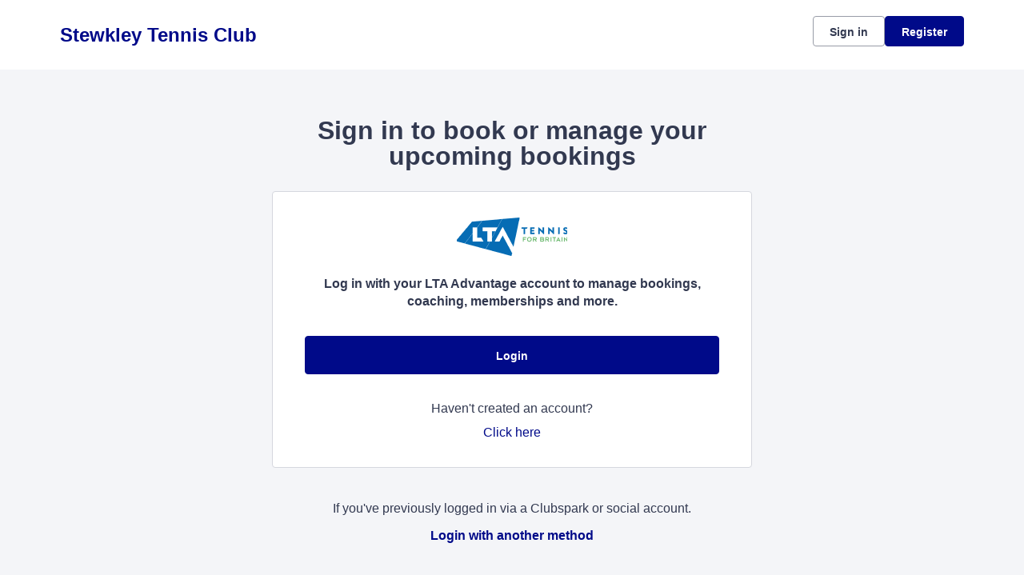

--- FILE ---
content_type: text/html; charset=utf-8
request_url: https://auth.clubspark.uk/account/signin?ReturnUrl=%2fissue%2fwsfed%3fwa%3dwsignin1.0%26wtrealm%3dhttps%253a%252f%252fclubspark.lta.org.uk%252f%26wctx%3drm%253d0%2526id%253d0%2526ru%253dhttps%25253a%25252f%25252fclubspark.lta.org.uk%25252fstewkleytennisclub%26wct%3d2024-08-03T08%253a06%253a32Z%26prealm%3dhttps%253a%252f%252fclubspark.lta.org.uk%252f%26proot%3dhttps%253a%252f%252fclubspark.lta.org.uk%252f%26paroot%3dhttps%253a%252f%252fclubspark.lta.org.uk%252fstewkleytennisclub%26source%3dStewkleyTennisClub%26name%3dStewkley%2bTennis%2bClub%26nologo%3d1%26error%3dFalse%26message%3d%26hf%3d6%26bf%3d6&wa=wsignin1.0&wtrealm=https%3a%2f%2fclubspark.lta.org.uk%2f&wctx=rm%3d0%26id%3d0%26ru%3dhttps%253a%252f%252fclubspark.lta.org.uk%252fstewkleytennisclub&wct=2024-08-03T08%3a06%3a32Z&prealm=https%3a%2f%2fclubspark.lta.org.uk%2f&proot=https%3a%2f%2fclubspark.lta.org.uk%2f&paroot=https%3a%2f%2fclubspark.lta.org.uk%2fstewkleytennisclub&source=StewkleyTennisClub&name=Stewkley+Tennis+Club&nologo=1&error=False&message=&hf=6&bf=6
body_size: 4928
content:



<!DOCTYPE html>
<html lang="en" class="no-js">
<head>

        <link rel="icon" type="image/x-icon" href="https://clubspark.net/Content/Icons/favicon.ico?c=en-GB&amp;v=639009561180000000-251254">

    <title>Clubspark / Stewkley Tennis Club / Account / Sign in</title>

    <meta charset="utf-8">
    <meta http-equiv="x-ua-compatible" content="ie=edge">
    <meta name="viewport" content="width=device-width">
    <meta name="description">

    

    <!-- Framebuster -->
    <script type="text/javascript">if (top.location != self.location) top.location = self.location.href;</script>

    <!-- Fonts -->
       <link href="https://clubspark.net/Content/Fonts/Lexend/lexend-font.css?c=en-GB&amp;v=639009561180000000-251254" type="text/css" media="screen, print" rel="stylesheet" />  

    <!-- CSS -->
    <link href="https://clubspark.net/content/public/clubspark/solo/venue/css/comp-core.css?c=en-GB&amp;v=639009561180000000-251254" rel="stylesheet" type="text/css" />


    <link href="https://clubspark.lta.org.uk/StewkleyTennisClub/Theme.css?638971647507630000" rel="stylesheet" type="text/css" />

    

    <!-- Modenizr -->
    <script type="text/javascript" src="https://clubspark.net/Scripts/Standalone/modernizr-2.8.3.min.js?c=en-GB&amp;v=639009561180000000-251254"></script>

    <!--[if lte IE 9]>
        <script src="https://clubspark.net/Scripts/Standalone/html5shiv.min.js?c=en-GB&amp;v=639009561180000000-251254"></script>
    <![endif]-->
    <!-- JS configuration -->

</head>

<body class="sign-in lta-sign-in lta-account-v2 ">

    

    <!-- Skip links -->
    <div class="skip-links">
        <ul>
            <li><a href="#skipcontent" id="lta-header-skipToContentLink" name="lta-header-skipToContentLink" tabindex="1">Skip to content</a></li>
        </ul>
    </div>

    <header id="venue-header" class="ui-header-v2   ui-header-v2-compact ui-header-v2-signed-out">
        <div class="ui-header-v2-page-width-container ui-header-v2-page-padding">
            <div class="ui-header-v2-container">
                <div class="ui-header-v2-primary-content">
                        <h1 class="ui-header-v2-title-container">
                            <a class="ui-header-v2-title-anchor" href="https://clubspark.lta.org.uk/StewkleyTennisClub" class="clearfix" tabindex="5">
                                    <span class="ui-header-v2-title-label js-header-v2-title-label cs-ui-truncate-text">Stewkley Tennis Club</span>
                            </a>
                        </h1>
                </div>

                <div class="ui-header-v2-secondary-content ui-header-v2-flex-align-items">
                        <div id="account-bar" class="ui-header-v2-account-container">
                            <button class="ui-header-v2-mobile-account-nav-btn js-header-v2-mobile-account-nav-btn"></button>
                            <div class="ui-account-inner-container js-account-inner-container">
                                <ul class="ui-header-v2-account-options-list js-account-dropdown-list">
                                    <li><a class="cs-btn sm tertiary _10px-spacing-bottom" href="https://clubspark.lta.org.uk/StewkleyTennisClub/Account/SignIn?returnUrl=https%3a%2f%2fclubspark.lta.org.uk%2fstewkleytennisclub">Sign in</a></li>
                                    <li><a class="cs-btn sm primary" href="https://clubspark.lta.org.uk/StewkleyTennisClub/Account/SignUp?returnUrl=https%3a%2f%2fclubspark.lta.org.uk%2fstewkleytennisclub">Register</a></li>
                                </ul>
                            </div>
                        </div>
                </div>

                <nav id="account-menu-mobile" class="ui-cs-mobile-menu">
                    <ul class="ui-cs-mobile-menu-root">
                        <li><a class="cs-btn sm tertiary _10px-spacing-bottom" href="https://clubspark.lta.org.uk/StewkleyTennisClub/Account/SignIn?returnUrl=https%3a%2f%2fclubspark.lta.org.uk%2fstewkleytennisclub">Sign in</a></li>
                        <li><a class="cs-btn sm primary" href="https://clubspark.lta.org.uk/StewkleyTennisClub/Account/SignUp?returnUrl=https%3a%2f%2fclubspark.lta.org.uk%2fstewkleytennisclub">Register</a></li>
                    </ul>
                </nav>

            </div>
        </div>
    </header>


    

    <div id="content">

        <a id="skipcontent" name="skipcontent"></a>

        


<style>
    .white-popup {
        position: relative;
        background: #FFF;
    }
</style>

<div class="container">
    <div class="title">
        <h1>Sign in to book or manage your upcoming bookings</h1>
    </div>

    <div class="sign-in-component">
        <div class="panel">
            <div class="icon">
                <img src="https://clubspark.net/content/public/clubspark/solo/venue/img/core/lta-logo-blue.png?c=en-GB&amp;v=639009561180000000-251254" alt="" />
            </div>
            <p class="description"><em>Log in with your LTA Advantage account to manage bookings, coaching, memberships and more.</em></p>

            <div class="primary-action">
                <form method="get" action="/issue/hrd/select">
                    <input name="originalSigninUrl" type="hidden" value="https://auth.clubspark.uk/issue/hrd?wa=wsignin1.0&amp;wtrealm=https%3a%2f%2fclubspark.lta.org.uk%2f&amp;wctx=rm%3d0%26id%3d0%26ru%3dhttps%253a%252f%252fclubspark.lta.org.uk%252fstewkleytennisclub&amp;wct=2024-08-03T08%3a06%3a32Z&amp;prealm=https%3a%2f%2fclubspark.lta.org.uk%2f&amp;proot=https%3a%2f%2fclubspark.lta.org.uk%2f&amp;paroot=https%3a%2f%2fclubspark.lta.org.uk%2fstewkleytennisclub&amp;source=StewkleyTennisClub&amp;name=Stewkley+Tennis+Club&amp;nologo=1&amp;error=False&amp;message=&amp;hf=6&amp;bf=6">
                    <button class="cs-btn primary med fw" type="submit" name="idp" value="LTA2">Login</button>
                </form>
            </div>
            <div class="secondary-action">
                <p>
                    Haven't created an account?
                    <span>
                        <a class="plain-link" href="https://clubspark.lta.org.uk/StewkleyTennisClub/Account/SignUp?returnUrl=https%3a%2f%2fclubspark.lta.org.uk%2fstewkleytennisclub&source=">Click here <span class="visuallyhidden">to register for a ClubSpark account</span></a>
                    </span>
                </p>
            </div>
        </div>
        <div class="alt-login-action">
            <div class="panel transparent">
                <p>If you've previously logged in via a Clubspark or social account.</p>
                <p><a class="plain-link js-alt-options-modal" href="#"><strong>Login with another method</strong></a></p>
            </div>
        </div>
    </div>
</div>

<div class="alt-login-options">

    <div id="alt-login-options" data-display-auto="false" class="white-popup mfp-hide">

        <div class="popup-header">
            <h2 class="h1 secondary">
                <span>Clubspark</span>
            </h2>
            <h3 class="h2">
                Clubspark account log in
            </h3>
        </div>

        <div class="popup-body">
<form action="/account/signin?ReturnUrl=%2fissue%2fwsfed%3fwa%3dwsignin1.0%26wtrealm%3dhttps%253a%252f%252fclubspark.lta.org.uk%252f%26wctx%3drm%253d0%2526id%253d0%2526ru%253dhttps%25253a%25252f%25252fclubspark.lta.org.uk%25252fstewkleytennisclub%26wct%3d2024-08-03T08%253a06%253a32Z%26prealm%3dhttps%253a%252f%252fclubspark.lta.org.uk%252f%26proot%3dhttps%253a%252f%252fclubspark.lta.org.uk%252f%26paroot%3dhttps%253a%252f%252fclubspark.lta.org.uk%252fstewkleytennisclub%26source%3dStewkleyTennisClub%26name%3dStewkley%2bTennis%2bClub%26nologo%3d1%26error%3dFalse%26message%3d%26hf%3d6%26bf%3d6&amp;wa=wsignin1.0&amp;wtrealm=https%3a%2f%2fclubspark.lta.org.uk%2f&amp;wctx=rm%3d0%26id%3d0%26ru%3dhttps%253a%252f%252fclubspark.lta.org.uk%252fstewkleytennisclub&amp;wct=2024-08-03T08%3a06%3a32Z&amp;prealm=https%3a%2f%2fclubspark.lta.org.uk%2f&amp;proot=https%3a%2f%2fclubspark.lta.org.uk%2f&amp;paroot=https%3a%2f%2fclubspark.lta.org.uk%2fstewkleytennisclub&amp;source=StewkleyTennisClub&amp;name=Stewkley+Tennis+Club&amp;nologo=1&amp;error=False&amp;message=&amp;hf=6&amp;bf=6" method="post"><input name="__RequestVerificationToken" type="hidden" value="-gsBmuHX9r9V1X2-SL9S9EKZ6mBcOWhDyUtZ_wkTYxqa5tUnqY0LuL0cJvErm2tZvFM_lqWKu1dO7raGGhsHhGo-6UcfedLRA3YVfe4JrLw1" />                <div class="control-group">
                    <label for="EmailAddress">Email address</label>
                    <input data-val="true" data-val-length="Email address cannot exceed 100 characters." data-val-length-max="100" data-val-regex="Invalid email address" data-val-regex-pattern="^[\w!#$&amp;_%+&#39;-]+[\w.!#$&amp;_%+&#39;-]*@[\w.-]+\.\w{2,}$" data-val-required="Email address is required" id="EmailAddress" name="EmailAddress" placeHolder="Enter email address" type="text" value="" />
                    <span class="field-validation-valid" data-valmsg-for="EmailAddress" data-valmsg-replace="true"></span>
                </div>
                <div class="control-group">
                    <label for="Password">Password</label>
                    <input data-val="true" data-val-length="Password cannot exceed 20 characters." data-val-length-max="20" data-val-required="Password is required" id="Password" name="Password" placeHolder="Enter password" type="password" />
                    <span class="field-validation-valid" data-valmsg-for="Password" data-valmsg-replace="true"></span>
                    <p class="input-description"><a class="plain-link" href="https://clubspark.lta.org.uk/StewkleyTennisClub/Account/ForgottenPassword?source=" target="_top">Forgotten your password?</a></p>
                </div>
                <div>
                    <button id="signin-btn" class="cs-btn primary med fw" type="submit">Login</button>
                </div>
</form>
            <div class="social-login-options">
                <div class="title">
                    <h4 class="h3">Or <span>sign with these options</span></h4>
                </div>
                <form method="get" action="/issue/hrd/select">
                    <input name="originalSigninUrl" type="hidden" value="https://auth.clubspark.uk/issue/hrd?wa=wsignin1.0&amp;wtrealm=https%3a%2f%2fclubspark.lta.org.uk%2f&amp;wctx=rm%3d0%26id%3d0%26ru%3dhttps%253a%252f%252fclubspark.lta.org.uk%252fstewkleytennisclub&amp;wct=2024-08-03T08%3a06%3a32Z&amp;prealm=https%3a%2f%2fclubspark.lta.org.uk%2f&amp;proot=https%3a%2f%2fclubspark.lta.org.uk%2f&amp;paroot=https%3a%2f%2fclubspark.lta.org.uk%2fstewkleytennisclub&amp;source=StewkleyTennisClub&amp;name=Stewkley+Tennis+Club&amp;nologo=1&amp;error=False&amp;message=&amp;hf=6&amp;bf=6">
                    <div class="col social-signin" style="margin-left: 0;">
                        <ul>
                            <li>
                                <button class="facebook" type="submit" name="idp" value="Facebook">
                                    <span class="label-wrap">
                                        <span aria-hidden="true" class="icon">
                                            <svg width="16" height="16" viewBox="0 0 16 16" fill="none" xmlns="http://www.w3.org/2000/svg">
                                                <path d="M6.496 15h2.57V8.738h1.996l.329-2.488H9.066V4.527c0-.382.055-.683.22-.875.163-.218.519-.328 1.01-.328h1.313V1.11A17.276 17.276 0 0 0 9.695 1c-.984 0-1.75.3-2.324.875-.601.574-.875 1.367-.875 2.406V6.25H4.391v2.488h2.105V15z" fill="#4260AA" />
                                            </svg>
                                        </span>
                                        <span class="label">Facebook</span>
                                    </span>
                                </button>
                            </li>
                            <li>
                                <button class="google" type="submit" name="idp" value="Google">
                                    <span class="label-wrap">
                                        <span aria-hidden="true" class="icon">
                                            <svg width="16" height="16" viewBox="0 0 16 16" fill="none" xmlns="http://www.w3.org/2000/svg">
                                                <path fill-rule="evenodd" clip-rule="evenodd" d="M10.449 5.065a3.256 3.256 0 0 0-2.328-.942c-1.592 0-2.944 1.103-3.432 2.627-.12.393-.194.815-.194 1.25 0 .435.073.857.2 1.25.482 1.524 1.834 2.626 3.426 2.626.896 0 1.578-.26 2.086-.631.803-.59 1.164-1.468 1.231-2.051H8.12V6.848h5.653c.087.393.127.773.127 1.292 0 1.924-.656 3.546-1.793 4.649-.996.97-2.36 1.531-3.986 1.531-2.355 0-4.389-1.418-5.379-3.483a6.584 6.584 0 0 1 0-5.674c.99-2.065 3.024-3.483 5.379-3.483 1.625 0 2.983.625 4.027 1.643l-1.7 1.742z" fill="#E95E43" />
                                            </svg>
                                        </span>
                                        <span class="label">Google</span>

                                    </span>
                                </button>
                            </li>
                            <li>
                                <button class="microsoft" type="submit" name="idp" value="Microsoft">
                                    <span class="label-wrap">
                                        <span aria-hidden="true" class="icon">
                                            <svg width="17" height="16" viewBox="0 0 17 16" fill="none" xmlns="http://www.w3.org/2000/svg">
                                                <path fill-rule="evenodd" clip-rule="evenodd" d="M14.554 1.93a476.33 476.33 0 0 0-6.562.952 2325.57 2325.57 0 0 0 0 4.849c1.121-.004 2.241-.014 3.362-.025 1.067-.01 2.134-.02 3.201-.024V4.806l-.001-2.877zm-7.16 1.046c-1.653.207-3.305.426-4.95.68v4.111c.866.002 1.732-.003 2.598-.01.784-.005 1.57-.01 2.354-.01l-.001-2.12v-.002l-.002-2.649zm-4.95 5.292c.862-.003 1.724.003 2.586.008.787.006 1.574.011 2.362.01v1.81c.002.992.003 1.983.001 2.975a265.56 265.56 0 0 0-3.77-.523l-1.179-.158V8.268zm12.11.063H7.982l.005 2.19.005 2.621c2.189.297 4.377.601 6.562.928v-1.913c.001-1.276.002-2.55 0-3.826z" fill="#442359" />
                                            </svg>
                                        </span>
                                        <span class="label">
                                            Microsoft
                                        </span>
                                    </span>
                                </button>
                            </li>
                        </ul>
                    </div>
                </form>
            </div>
        </div>
    </div>
</div>

<div class="invalid-login">
    <div id="invalid-login" class="white-popup mfp-hide">
        <div class="popup-header">
            <h2 class="h1 secondary">Details not recognized</h2>
        </div>
        <div class="popup-body">
            <p class="m">These aren't the right details. If you’ve updated your login details to an LTA username and password please use the <span class="boldtxt">LTA login button.</span></p>
            <p class="m vb_20">If you haven’t updated your details, please try again.</p>
            <img srcset="https://clubspark.net/Content/Public/Clubspark/solo/venue/img/core/sign-in/clubspark-failed-login_mobile.jpg?c=en-GB&amp;v=639009561180000000-251254 335w, https://clubspark.net/Content/Public/Clubspark/solo/venue/img/core/sign-in/clubspark-failed-login_desktop.jpg?c=en-GB&amp;v=639009561180000000-251254 600w"
                    sizes="(max-width: 767px) 335px, 600px"
                    src="https://clubspark.net/Content/Public/Clubspark/solo/venue/img/core/sign-in/clubspark-failed-login_desktop.jpg?c=en-GB&amp;v=639009561180000000-251254"
                    alt="Invalid Login"
                    class="scale" />
        </div>
        <div class="popup-footer">
            <button class="cs-btn secondary m js-close-popup">OK</button>
        </div>
    </div>
</div>

<div class="invalid-login-already-changed">
    <div id="invalid-login-already-changed" class="white-popup mfp-hide">
        <div class="popup-header">
            <h2 class="h1 secondary">Sign in already changed</h2>
        </div>
        <div class="popup-body">
            <p class="m">It looks like you have already updated this sign in to an LTA login.</p>
            <p class="m">Your LTA username is <strong><span class="js-username"></span></strong></p>
            <p class="m vb_20">Please click the <strong>LTA button</strong> to sign in.</p>
            <img srcset="https://clubspark.net/Content/Public/Clubspark/solo/venue/img/core/sign-in/clubspark-failed-login_mobile.jpg?c=en-GB&amp;v=639009561180000000-251254 335w, https://clubspark.net/Content/Public/Clubspark/solo/venue/img/core/sign-in/clubspark-failed-login_desktop.jpg?c=en-GB&amp;v=639009561180000000-251254 600w"
                    sizes="(max-width: 767px) 335px, 600px"
                    src="https://clubspark.net/Content/Public/Clubspark/solo/venue/img/core/sign-in/clubspark-failed-login_desktop.jpg?c=en-GB&amp;v=639009561180000000-251254"
                    alt="Invalid Login"
                    class="scale" />
        </div>
        <div class="popup-footer">
            <button class="cs-btn secondary m js-close-popup">OK</button>
        </div>
    </div>
</div>

<div class="invalid-login-social">
    <div id="invalid-login-social" class="white-popup mfp-hide">
        <div class="popup-header">
            <h2 class="h1 secondary">Unable to find existing social account</h2>
        </div>
        <div class="popup-body">
            <p class="m">We are unable to find an existing ClubSpark account linked to your social media login.</p>
            <p class="m vb_20">
                From now on, we will no longer be creating new user accounts through social media logins. If you don't already have an account,
                click on the <strong>Register</strong> button on the top right hand corner of the page.
            </p>
            <p class="m">If you do use an existing social media account with ClubSpark, please try again.</p>
        </div>
        <div class="popup-footer">
            <button class="cs-btn secondary m js-close-popup">OK</button>
        </div>
    </div>
</div>

    </div>

        <div id="footer">
            <div class="footer-wrap container horizontal-padding">
                <footer>
                    <div class="row gutters">
                        <div class="col span_6">

                            <h2>Stewkley Tennis Club</h2>

                                <ul class="social clearfix">
                                        <li><a aria-label="Facebook" href="http://facebook.com/stewkleytennisclub" class="facebook" target="_blank">Facebook</a></li>
                                                                                                                <li><a aria-label="Instagram" href="http://instagram.com/stewkleytennisclub" class="instagram" target="_blank">Instagram</a></li>
                                                                    </ul>
                        </div>
                        <div class="col span_6 logos clearfix">
                                    <a href="https://www.lta.org.uk/" title="The Lawn Tennis Association">
                                        <img src="https://clubspark.lta.org.uk/Library/LawnTennisAssociation?command=Proxy&amp;lang=en&amp;type=Website&amp;currentFolder=%2F&amp;hash=25688779b7df3298e95b92df9602a208be8a332d&amp;fileName=lta-logo-white.png" alt="The Lawn Tennis Association" />
                                    </a>
                        </div>
                    </div>
                    <div class="row gutters clearfix sportlabs">
                        <div class="col span_12">
                            <p>&copy; Clubspark Group Ltd 2026</p>
                            <ul class="links clearfix">
                                <li class="first-child"><a href="https://clubspark.lta.org.uk/StewkleyTennisClub/TermsAndConditions">Terms &amp; Conditions</a></li>
                                <li><a href="https://clubspark.lta.org.uk/StewkleyTennisClub/PrivacyPolicy">Privacy Policy</a></li>
                            </ul>
                        </div>
                    </div>
                </footer>
            </div>
        </div>

    <!--[if lt IE 9]>
        <script type="text/javascript" src="https://clubspark.net/Scripts/Standalone/jquery-1.9.1.min.js?c=en-GB&amp;v=639009561180000000-251254"></script>
        <script type="text/javascript" src="https://clubspark.net/Scripts/Standalone/json-2.0.min.js?c=en-GB&amp;v=639009561180000000-251254"></script>
    <![endif]-->
    <!--[if gte IE 9]><!-->
    <script type="text/javascript" src="https://clubspark.net/Scripts/Standalone/jquery-2.2.1.min.js?c=en-GB&amp;v=639009561180000000-251254"></script>
    <!--<![endif]-->

    <script>
        var environmentSettingsConfig = this.environmentSettingsConfig || {};
        environmentSettingsConfig.CurrentLocale = 'en-GB';
        environmentSettingsConfig.GlobalDomain = 'https://clubspark.lta.org.uk/';
    </script>

    
<script src="https://clubspark.net/Scripts/Public/Clubspark/Solo/Dist/comp-core.js?c=en-GB&amp;v=639009561180000000-251254"></script>
<script src="https://clubspark.net/Scripts/Public/Clubspark/Solo/Dist/comp-booking.js?c=en-GB&amp;v=639009561180000000-251254"></script>
<script src="https://clubspark.net/Scripts/Public/Clubspark/Solo/Dist/comp-coaching.js?c=en-GB&amp;v=639009561180000000-251254"></script>
<script src="https://clubspark.net/Scripts/Public/Clubspark/Solo/Dist/comp-events.js?c=en-GB&amp;v=639009561180000000-251254"></script>
<script src="https://clubspark.net/Scripts/Public/Clubspark/Solo/Dist/comp-global-account.js?c=en-GB&amp;v=639009561180000000-251254"></script>
<script src="https://clubspark.net/Scripts/Public/Clubspark/Solo/Dist/comp-holiday-camps.js?c=en-GB&amp;v=639009561180000000-251254"></script>
<script src="https://clubspark.net/Scripts/Public/Clubspark/Solo/Dist/comp-membership.js?c=en-GB&amp;v=639009561180000000-251254"></script>
<script src="https://clubspark.net/Scripts/Public/Clubspark/Solo/Dist/comp-venue-account.js?c=en-GB&amp;v=639009561180000000-251254"></script>
<script src="https://clubspark.net/Scripts/Public/Clubspark/Solo/Dist/comp-website.js?c=en-GB&amp;v=639009561180000000-251254"></script>
<script src="https://clubspark.net/Scripts/Public/Clubspark/Solo/Dist/comp-main.js?c=en-GB&amp;v=639009561180000000-251254"></script>

    


    <iframe style="visibility: hidden; width: 1px; height: 1px;position: absolute;" src="https://clubspark.lta.org.uk/content/public/clear-data.html"></iframe>

</body>
</html>


--- FILE ---
content_type: text/html
request_url: https://clubspark.lta.org.uk/content/public/clear-data.html
body_size: 34
content:
<!DOCTYPE html>
<html>
<head>
    <meta charset="utf-8" />
    <title></title>

</head>
<body>

    <script type="text/javascript">

        var removeMembershipLocalStorage = function () {
            localStorage.removeItem("persist:testing_membership-products");
            localStorage.removeItem("persist:staging_membership-products");
            localStorage.removeItem("persist:production_membership-products");
            sessionStorage.removeItem("persist:testing_membership-products");
            sessionStorage.removeItem("persist:staging_membership-products");
            sessionStorage.removeItem("persist:production_membership-products");
        };

        removeMembershipLocalStorage();

    </script>

</body>
</html>

--- FILE ---
content_type: text/css; charset=utf-8
request_url: https://clubspark.lta.org.uk/StewkleyTennisClub/Theme.css?638971647507630000
body_size: 3827
content:
        header.ui-header-v2.ui-header-v2-standard .ui-header-v2-primary-content .ui-header-v2-title-container .ui-header-v2-title-anchor .ui-header-v2-title-label { color: #000a89 !important; } header.ui-header-v2.ui-header-v2-standard .ui-header-v2-container .ui-header-v2-secondary-content .ui-header-v2-nav-container .ui-header-v2-nav-list li.selected, header.ui-header-v2.ui-header-v2-standard .ui-header-v2-container .ui-header-v2-secondary-content .ui-header-v2-nav-container .ui-header-v2-nav-list .ui-header-v2-nav-anchor-selected, header.ui-header-v2.ui-header-v2-standard .ui-header-v2-container .ui-header-v2-secondary-content .ui-header-v2-nav-container .ui-header-v2-nav-list li:hover, header.ui-header-v2.ui-header-v2-standard .ui-header-v2-container .ui-header-v2-secondary-content .ui-header-v2-nav-container .ui-header-v2-nav-list li:focus, header.ui-header-v2.ui-header-v2-standard .ui-header-v2-container .ui-header-v2-secondary-content .ui-header-v2-nav-container .ui-header-v2-nav-list li:active { border-bottom-color: #000a89 !important; }      header[role="banner"] { background-color: #fff; } a.community-sites{ color: #000a89 } header[role="banner"] .logo .venue-name { color: #000a89; } /* Account Login button colours */ body #programme-header #account-options.signed-out ul .sign-in a:active, body #programme-header #account-options.signed-out ul .sign-in a:focus, body #programme-header #account-options.signed-out ul .sign-in a:hover { color: #000a89; border-color: #000a89; } body #programme-header #account-options.signed-out ul .register a{ background-color: #000a89; border-color: #000a89; } body #programme-header #account-options.signed-out ul .register a:active, body #programme-header #account-options.signed-out ul .register a:focus, body #programme-header #account-options.signed-out ul .register a:hover{ color: #000a89; }     header[role="banner"] .logo .venue-name { background: none; text-indent: 0 !important; color: #000a89; text-decoration: none; width:auto; }     @media only screen and (max-width: 375px) { header[role=banner] .banner-wrap h1 a span.venue-name { width: 100%; } }   /*Link styles*/ a.plain-link { color : #000a89; } /* Btn styles */ .cs-btn.primary { background-color: #000a89; border-color: #000a89; } .cs-btn.primary:hover, .cs-btn.primary:active, .cs-btn.primary:focus { border-color: rgba(0,10,137, .7); background-image: linear-gradient(to top, rgba(255, 255, 255, 0), rgba(255, 255, 255, 0.16)), linear-gradient(to bottom, #000a89, #000a89); } .cs-btn.primary.inline-icon:hover svg.icon, .cs-btn.primary.inline-icon:active svg.icon, .cs-btn.primary.inline-icon:focus svg.icon { stroke: #000a89; } .cs-btn.secondary { border-color:#000a89; color:#000a89; } .cs-btn.secondary:hover, .cs-btn.secondary:active, .cs-btn.secondary:focus { background-color: #000a89; color: #fff; } .cs-btn.secondary.inline-icon:hover svg.icon, .cs-btn.secondary.inline-icon:active svg.icon, .cs-btn.secondary.inline-icon:focus svg.icon { stroke: #000a89; } /*End of btn styles*/ /*Generic svg styles*/ svg.use-primary-colour-stroke { stroke: #000a89; } /* Typography styles */ body, .content-box, .selectboxit-container *, html, button, input, select, textarea, .ui-widget, .venue-navigation, .cs-aggregator, .cs-aggregator .field.is-flex-mobile .label, .cs-aggregator form .field .csa-output, .cs-aggregator .csa-programme-filters .csa-filter-title, .cs-aggregator .csa-programme-filters .field .label, .cs-aggregator .csa-search-result-item.panel p em, .cs-aggregator .csa-search-result-item.panel .csa-price, .cs-aggregator .csa-search-results-controls .button, #account-bar, .panel-group.style-5 .block-panel .block-panel-body .line-item h3.title, .panel-group.style-5 .block-panel .block-panel-body .title, #footer, #footer .footer-wrap p, #footer .footer-wrap li, .booking-error #booking-confirmation-view .booking-options ul li, .booking-sheet-page .grid .carousel ul li, .cs-btn { font-family: 'Lexend', sans-serif!important; font-weight: 400; } .cs-btn { font-weight: 600; } h1, h2, h3, h4, h5, .panel-group.style-11 h2, .panel-group.style-11 h3, .cs-aggregator a:not(.button), .cs-aggregator h1, .cs-aggregator h2, .cs-aggregator h3, .cs-aggregator h4, .cs-aggregator h5, .cs-aggregator h6, .cs-aggregator .csa-programme-filters .control .label, .cs-aggregator .csa-programme-filters .field .label, .cs-aggregator .alert, .cs-aggregator .button, .cs-aggregator .csa-modal-overlay .title, .cs-aggregator .DayPicker-wrapper .DayPicker-Caption > div, .cs-aggregator .cs-tooltip-section .title, .cs-aggregator .csa-multiple-search-locations ul li, .cs-aggregator .csa-search-result-item.panel .panel-heading .title, .cs-aggregator .csa-search-result-item.panel .csa-price, .cs-aggregator .csa-search-result-item.panel .csa-price em, .cs-aggregator .csa-search-result-item.panel p em, .my-account-section h3.course-name, .my-account-section .detail-field-box .detail-field, .booking-player-box .p.name, .booking-player-box .cancelled-tag, .booking-player-box .remove-button, .fixed-basket-header .fixed-basket-header-pay-value { font-family: 'Lexend', sans-serif!important; font-weight: 700!important; } /* End of typography */ /* Header 06/25 */  .ui-header-v2 .ui-account-dropdown-container .ui-account-inner-container .ui-account-user-detail .ui-account-switch-account-anchor:after, .ui-cs-mobile-menu-emphasize-switch-account-anchor:after, .ui-header-v2.ui-header-v2-compact .ui-header-v2-container .ui-header-v2-primary-content .ui-header-v2-nav-container .ui-header-v2-nav-list li.ui-header-v2-nav-anchor-selected, .ui-header-v2.ui-header-v2-compact:not(.ui-header-v2-inverted) .ui-header-v2-container .ui-header-v2-primary-content .ui-header-v2-nav-container .ui-header-v2-nav-list li.ui-header-v2-nav-item:hover, .ui-header-v2.ui-header-v2-compact:not(.ui-header-v2-inverted) .ui-header-v2-container .ui-header-v2-primary-content .ui-header-v2-nav-container .ui-header-v2-nav-list li.ui-header-v2-nav-item:active, .ui-header-v2.ui-header-v2-compact:not(.ui-header-v2-inverted) .ui-header-v2-container .ui-header-v2-primary-content .ui-header-v2-nav-container .ui-header-v2-nav-list li.ui-header-v2-nav-item :focus { border-bottom-color: #000a89; } .ui-header-v2 #account-bar .ui-account-switch-account-anchor, .ui-cs-mobile-menu .ui-cs-mobile-menu-emphasize-switch-account-anchor { color: #000a89; } .ui-header-v2.ui-header-v2-standard:not(.ui-header-v2-inverted) .ui-header-v2-container .ui-header-v2-primary-content .ui-header-v2-title-container .ui-header-v2-title-anchor, .ui-header-v2.ui-header-v2-compact:not(.ui-header-v2-inverted) .ui-header-v2-container .ui-header-v2-primary-content .ui-header-v2-title-container .ui-header-v2-title-anchor .ui-header-v2-title-label { color: #000a89; } @media screen and (min-width: 768px) { .ui-header-v2.ui-header-v2-standard.ui-header-v2-inverted .cs-btn.primary, .ui-header-v2.ui-header-v2-compact.ui-header-v2-inverted .cs-btn.primary { color: #000a89; } } .ui-header-v2.ui-header-v2-compact.ui-header-v2-inverted, .ui-header-v2.ui-header-v2-standard.ui-header-v2-inverted .ui-header-v2-primary-content { background-color: #000a89; } .ui-header-v2.ui-header-v2-compact:not(.ui-header-v2-inverted) .ui-header-v2-container .ui-header-v2-secondary-content .ui-header-v2-section-link-container .ui-header-v2-section-link-anchor, .ui-header-v2.ui-header-v2-standard:not(.ui-header-v2-inverted) .ui-header-v2-container .ui-header-v2-primary-content .ui-header-v2-section-link-container .ui-header-v2-section-link-anchor { color: #000a89;} .ui-header-v2.ui-header-v2-compact:not(.ui-header-v2-inverted) .ui-header-v2-container .ui-header-v2-secondary-content .ui-header-v2-section-link-container .ui-header-v2-section-link-anchor .ui-header-v2-section-link-chevron, .ui-header-v2.ui-header-v2-standard:not(.ui-header-v2-inverted) .ui-header-v2-section-link-container .ui-header-v2-section-link-anchor .ui-header-v2-section-link-chevron { stroke:#000a89; } /*End of Header 06/25 */   #footer, #programme-footer { background-color: #16316f; }   #footer{ border-top:6px solid #000a89; } #footer { border-color: #000a89; }  .venue-navigation ul.page-navigation li a:hover, .venue-navigation ul.page-navigation li a:focus, .venue-navigation ul.page-navigation li a:active, .venue-navigation ul.page-navigation li a.selected{ border-bottom-color:#000a89; } .content-location{ background-color:#000a89; } .content-location.with-arrow { background-color:#000a89; background-color:rgba(0,10,137,0.8); } .content-location.with-arrow .arrow{ border-top-color:#000a89; border-top-color:rgba(0,10,137,0.8); } .availability-search{ background:#000a89; }   .hero .style-3 .title h2 .subtitle{ background:rgba(0,10,137,0.8); }   .my-bookings #my-bookings-view table td div button { background-image: none; color: #000a89; } .gallery .paging a.current{ background:rgba(0,10,137,1); } .gallery .gallery-nav a.next:hover, .gallery .gallery-nav a.next:focus, .gallery .gallery-nav a.next:active, .gallery .gallery-nav a.prev:hover, .gallery .gallery-nav a.prev:focus, .gallery .gallery-nav a.prev:active .gallery .gallery-nav a.play:focus, .gallery .gallery-nav a.play:active, .gallery .gallery-nav a.pause:hover, .gallery .gallery-nav a.pause:focus, .gallery .gallery-nav a.pause:active, .gallery .gallery-nav a.play:hover { background-color:#000a89; } .icon-box .info-box-header{ color: #000a89; } .icon-box:hover, .icon-box.focus { border-color: #000a89; box-shadow: 0 0 0 1px #000a89 inset; -mos-box-shadow: 0 0 0 1px #000a89 inset; -webkit-box-shadow: 0 0 0 1px #000a89 inset; } .option-select .option.selected { border-color: #000a89; } .icon-box:hover, .icon-box.focus { box-shadow: 0 0 0 2px #000a89 inset; -mos-box-shadow: 0 0 0 2px #000a89 inset; -webkit-box-shadow: 0 0 0 2px #000a89 inset; } /*Styled radios, checkboxes*/ .styled-checkbox-bg.checked { background-color: #000a89; border-color: #000a89; } .styled-radio-bg.checked:before, .styled-radio-bg.checked { border-color: #000a89; } .styled-radio-bg.checked:before { background-color: #000a89; } .styled-radio-bg.checked, .styled-checkbox-bg.checked { border-color: #000a89; } .venue-new-membership #members .medical-details:before { background-color: #000a89; } .booking-view-options ul li a { color: #000a89; } .booking-view-options ul li a:hover, .booking-view-options ul li a.selected, .booking-view-options ul li a:focus { border-bottom: #000a89 1px solid; } .booking-view-options ul li a:after { color: #000a89; } .content-box p a, .content-box ul li a, .ckeditor-content a, .form a, .more-info.style-2 .activity-details.style-3 li a, .more-info.style-4 .activity-details.style-3 li a { color:#000a89; } a.chevron:after, a.chevron:before { border-color: #000a89!important; } .generic-header { background:rgba(0,10,137,1); } .nav-tabs.style-1 li.selected { color: #000a89; } .search-results .result.style-1 .description h2 a, .search-results .result.style-2 .description h2 a, .search-results .result.style-3 .description h2 a, .search-results .result.style-4 .description h2 a { color:#000a89; } .search-filters.style-2 { background: rgba(0,10,137, 0.7); } .search-results .result.style-1.hover { border: 1px solid #000a89; } .search-results .result.style-3.hover, .search-results .result.style-4.hover { border: 1px solid #000a89; } #additional-booking-options.style-1 ul li .booking-item.hover, #additional-booking-options.style-1 ul li .booking-item.selected { border: 1px solid #000a89; } #additional-booking-options.style-1 ul li .booking-item-cost span.status { color: #000a89; } .content-box .promo{ background: rgba(0,10,137, 0.15); border-color: transparent; } .content-box .promo p{ color:#000a89; } ul.social li a{ background-color: #000a89; } .booking .attendees{ background: rgba(0,10,137, 0.1); } .booking .details .details-box{ border:1px solid rgba(0,10,137, 0.1); } .booking .attendees .table table td{ border-bottom-color:rgba(0,10,137, 0.1); } .sessions-table table tfoot td{ background-color: #000a89; } .sessions-table.style-2 table th { border-color: #000a89; } .sessions-table table tfoot td{ background-color: #000a89; background-color:rgba(0,10,137, 0.7); } td a, th a{ color:#000a89; } a.chevron:after { border-color: #000a89; } form a{ color:#000a89; }    header[role="banner"] { border-bottom: 1px solid #dbdbdb; } .venue-navigation ul.page-navigation li a.selected { color: #000a89; } .generic-header.sub-nav .nav-tabs.style-1 li.selected, .generic-header.sub-nav .sub-nav-links.style-1 li.selected { color: #fff; } .generic-header.sub-nav .nav-tabs.style-1 li.selected a, .generic-header.sub-nav .nav-tabs.style-1 li a:hover, .generic-header.sub-nav .nav-tabs.style-1 li a:active, .generic-header.sub-nav .sub-nav-links.style-1 li.selected a, .generic-header.sub-nav .sub-nav-links.style-1 li a:hover, .generic-header.sub-nav .sub-nav-links.style-1 li a:active, .generic-header.sub-nav .sub-nav-links.style-1 li a:focus { border-bottom-color: rgba(255,255,255, 0.4); } @media only screen and ( max-width : 767px ) { .generic-header.sub-nav .nav-tabs.style-1 li.selected a, .generic-header.sub-nav .nav-tabs.style-1 li a:hover, .generic-header.sub-nav .nav-tabs.style-1 li a:active { border-bottom: none; background-color: rgba(255,255,255, 0.4); } .generic-header.sub-nav .nav-tabs.style-1 li a, .generic-header.sub-nav .sub-nav-links.style-1 li a, .generic-header.sub-nav .sub-nav-links.style-1 li.selected a, .generic-header.sub-nav .sub-nav-links.style-1 li a:hover, .generic-header.sub-nav .sub-nav-links.style-1 li a:active { border-bottom: none; } .generic-header.sub-nav .sub-nav-links.style-1 { background-color: #000a89; } } .generic-header.sub-nav .nav-tabs.style-1 li.selected, .generic-header.sub-nav .sub-nav-links.style-1 li.selected { color: #fff; } .generic-header.sub-nav .nav-tabs.style-1 li a, .generic-header.sub-nav .sub-nav-links.style-1 li a { line-height: 43px; }   #results .result.style-2 .description p.article-date span, #results .result.style-2 .description h2 a, #results .result.style-2 a.read-more { color: #000a89; } .content-box.booking-steps .step span.icon.step-1{ background-color:#000a89; } .content-box.booking-steps .step span.icon.step-2{ background-color:#000a89; } .content-box.booking-steps .step span.icon.step-3{ background-color:#000a89; } .access-instructions h3{ color:#000a89; } .pin-number .pin-image .image{ background-color:#000a89; } /* Authority landing page */ .venue-landing .content-map { border-top: 6px solid #000a89; } /* Community sites navigation */ div.community-sites ul li a{ color: #000a89 } /*venue listing */ .venue-listing ul li .position { color: #000a89; } /*Venue Account pages */ .panel-group.style-1 .block-panel.empty-block-panel .block-panel-body a{ color: #000a89; } .account-options .account-toggle { color: #000a89; } .my-account-section .account-options ul li.selected { background-color: rgba(0,10,137, .08); border-right: 4px solid #000a89; } .account-options .account-toggle span:before, .account-options .account-toggle span:after { background-color: #000a89; } .panel-group.style-1 .block-panel .block-panel-body ul li a { color: #000a89; } .form-progress.style-1 li a.selected { border-bottom-color: #000a89; } /*Events pages*/ .events-detail .panel { border-color: #000a89; } .events-detail .detail-summary h2, .events-detail .detail-summary .time, .events-detail .activities .item h3, .events-basket .basket-panel .basket-panel-title, .events-confirmation h2 { color: #000a89; } .events-detail .navigation.scroll, .events-detail .basket.basket-open .display button, .events-detail .basket.item-added .display button { background-color: #000a89; } .events-detail .activities .item table tr td button { color: #000a89; } /* News Listing */ .news-listing .article .description .read-more { color: #000a89; } .news-listing .article .description .read-more:after { border-color: #000a89; } /* News article */ span.category a { color: #000a89; } .news-detail .article-footer div a span.icon { border-color: #000a89; } /* Tabs */ .tabs.style-1 li.active a, .tabs.style-2 li.active a { border-color: #000a89; } .tabs.style-1 li.active a, .tabs.style-1 li.active a { color: #000a89; } .tabs.style-1 li a:active, .tabs.style-1 li a:hover, .tabs.style-1 li a:focus { border-bottom-color: #000a89; color: #000a89; } /* Coaching Index page Schedule calendar, listing */ .coaching-sessions-search .coaching-sessions-control li.selected a, .coaching-sessions-search .coaching-sessions-control a:hover, .coaching-sessions-search .coaching-sessions-control a:focus, .coaching-sessions-search .coaching-sessions-control a:active { border-color: #000a89; } /* News feed, venue homepage */ .news-feed a { color: #000a89; } .news-feed a:after { border-color: #000a89; } .schedule-calendar ol.days li .course { color: #000a89; } /* Coaching hero bg */ .generic-header .bg { background-color: #000a89; } /* Progress bar checkout */ .checkout-progress ol li.current span.stage { background-color: #000a89; border-color: #000a89; } .checkout-progress ol li.completed span.stage { border-color: #000a89; } .checkout-progress ol li.current span.description { color: #000a89; } .checkout-progress ol li.completed .track { background-color: #000a89; } .checkout-progress ol li svg.icon { stroke: #000a89; } /* Slick carousel; */ .slick-dots li.slick-active button { background-color: #000a89; border-color: #000a89; } /* Selection list button */ .selection-list .selection-btn-label.selected { border-color: #000a89; background-color: rgba(0,10,137, .05); } .selection-list .selection-btn-label.selected .selection-btn-title, .selection-list .selection-btn-label.selected .selection-btn-selection-meta { color: #000a89; } /* News article */ span.category a { color: #000a89; } .news-detail .article-footer div a { color: #000a89; } .news-detail .article-footer div a span.icon { border-color: #000a89; } .single-location a.directions { color:#000a89; } .single-location a.directions:after { border-color:#000a89; } /* Block panel styling */ /* - Booking confirmation */ .panel-group.style-5 .block-panel:after { background-color: #000a89; } /* Back to membership */ .back-to-membership { color: #000a89; } .back-to-membership svg { stroke: #000a89; } /*Language selector component*/ .language-selector .selectboxit-container .selectboxit-btn.selectboxit-open, .language-selector .selectboxit-container .selectboxit-btn:active, .language-selector .selectboxit-container .selectboxit-btn:focus, .language-selector .selectboxit-container .selectboxit-btn:hover { border-color: #000a89; }  h2 a.tournament-link, a.payment-link { color: #000a89; } .tournament-details a.link { color: #000a89; } /*Search aggregator*/ .cs-aggregator a, .cs-aggregator .csa-programme-filters .csa-filter-title .button, .cs-aggregator .csa-search-result-item .panel-heading .title, .cs-aggregator form .help, .cs-aggregator .button.is-transparent { color: #000a89; } .cs-aggregator .button.is-primary, .cs-aggregator .button.is-secondary, .rc-slider-track { background-color: #000a89; } .cs-aggregator .icon.is-no-fill svg { stroke: #000a89;} .cs-aggregator .button.is-primary:hover, .cs-aggregator .button.is-primary:active, .cs-aggregator .button.is-primary:focus, .cs-aggregator .button.is-secondary:hover, .cs-aggregator .button.is-secondary:focus, .cs-aggregator .button.is-secondary:active { border-color: rgba(0,10,137, .7); background-image: linear-gradient(to top, rgba(255, 255, 255, 0), rgba(255, 255, 255, 0.16)), linear-gradient(to bottom, #000a89, #000a89); } .cs-aggregator .button.is-secondary { background-color: #000a89; border-color: #000a89; } .cs-aggregator .csa-search-result-item:hover, .rc-slider-handle, .rc-slider-handle:active, .rc-slider-handle:hover, .rc-slider-handle-click-focused:focus { border-color: #000a89; } /*Multiple booking sheets*/ .booking-sheet-resource-group-container .resource-wrap div a.selected, .booking-sheet-resource-group-container .resource-wrap div a:hover, .booking-sheet-resource-group-container .resource-wrap div a:focus, .booking-sheet-resource-group-container .resource-wrap div a:active { color: #000a89; border-bottom-color: #000a89!important; } /* Header banners */ .fifty-full-image-right.primary{background:#000a89!important;} .fifty-full-image-left.primary{background:#000a89!important;} .fifty-boxed-image-right.primary{background:#000a89!important;} .fifty-boxed-image-left.primary{background:#000a89!important;} .text-only.primary{background:#000a89!important;} .text-only.primary-light{background:rgba(0,10,137, .10) !important} .header-banner.inline-panelled-text p{background:rgba(0,10,137, .80) !important}